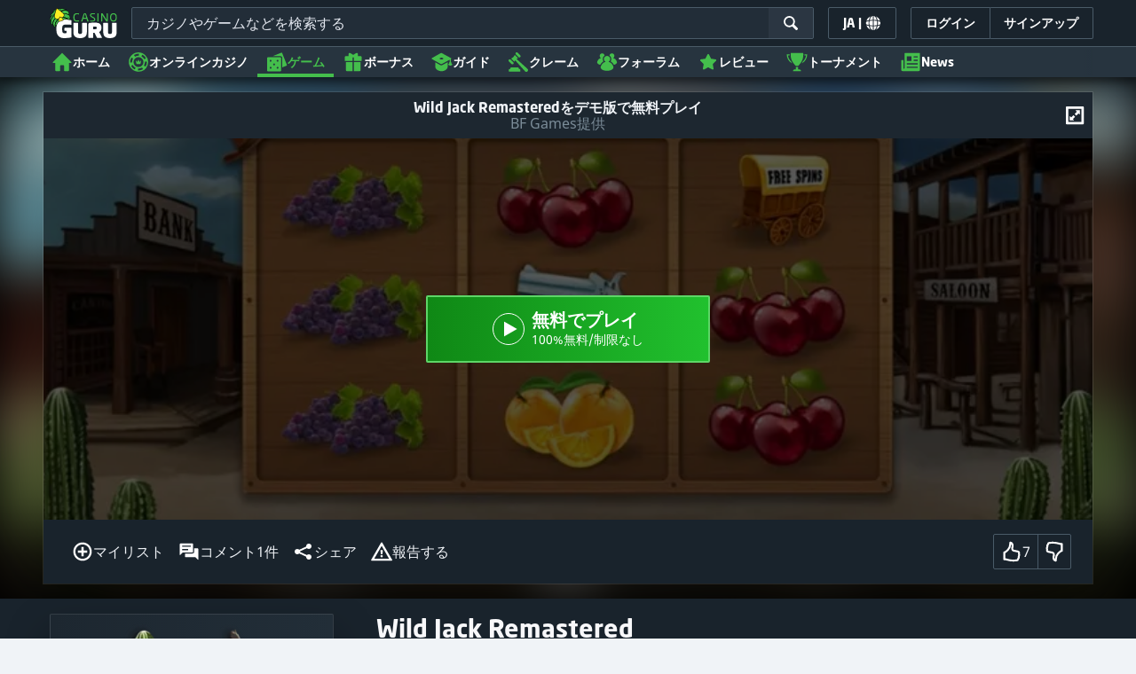

--- FILE ---
content_type: image/svg+xml;charset=UTF-8
request_url: https://static.casino.guru/pict/123933/BFGames_white.svg?timestamp=1663484680000&imageDataId=374706&webp=true
body_size: 1327
content:
<?xml version="1.0" encoding="utf-8"?>
<!-- Generator: Adobe Illustrator 23.0.0, SVG Export Plug-In . SVG Version: 6.00 Build 0)  -->
<svg version="1.1" id="Layer_1" xmlns="http://www.w3.org/2000/svg" xmlns:xlink="http://www.w3.org/1999/xlink" x="0px" y="0px"
	 viewBox="0 0 400 230" style="enable-background:new 0 0 400 230;" xml:space="preserve">
<style type="text/css">
	.st0{display:none;}
	.st1{display:inline;}
	.st2{fill:#FFC20E;}
	.st3{fill:#FFFFFF;}
</style>
<g class="st0">
	<rect x="-12" y="-9" class="st1" width="424" height="252"/>
</g>
<g>
	<path class="st2" d="M232.5,100.4c3-4,6-7.8,8.7-11.6h46.6L306,65.3h-48.8c10.5-16.9,15-28.4,12-31c-0.7-0.6-1.8-0.7-3.3-0.2
		c-3.6,1-8,4.2-11.1,6.6C251.6,43,248,46,244,49.5c-8.8,7.7-8.4,7.5-0.5,0.9c4.4-3.7,8-6.3,10.6-7.6c0.8-0.4,1.5-0.7,2.1-0.8
		c1-0.2,1.6-0.2,2.1,0.1c2.1,1.8-1.9,10.4-10.3,23.2c-9.7,14.8-25.2,35.2-43.7,56.9l-1.3,1.5c-10,11.8-19.8,22.7-28.8,32.2h58.3
		v-33.2h51.2l17-22.1h-68.2L232.5,100.4L232.5,100.4z"/>
	<path class="st2" d="M206.9,184.8v-1h2.4l-2.4-12v-1.7h0.7l4.3,20.3h-1.4l-1-5.6L206.9,184.8L206.9,184.8z M227.8,190.3l0.6-20.3
		h1.3l4.3,18.3l4.4-18.3h1.4l0.6,20.3h-1.2l-0.5-17l-4.1,17h-1l-4.1-17l-0.5,17H227.8z M257.1,190.3V170h7v1.1h-5.7v8.1h4.6v1h-4.6
		v8.9h5.7v1.1H257.1z M284.4,190.6c-3,0-4.6-1.8-4.9-5.2l1.2-0.4c0.1,0.6,0.1,1.1,0.3,1.5c0.1,0.4,0.2,0.8,0.4,1.3
		c0.2,0.4,0.4,0.7,0.7,1c0.3,0.2,0.6,0.4,1,0.6c0.4,0.1,0.9,0.2,1.3,0.2c2.1,0,3.2-1.1,3.2-3.2c0-0.8-0.2-1.6-0.7-2.3
		c-0.4-0.7-1.1-1.5-2-2.4l-3.7-3.7c-1.2-1.2-1.8-2.4-1.8-3.8c0-1.3,0.4-2.4,1.2-3c0.8-0.7,1.8-1.1,3.2-1.1h0.1
		c1.5,0,2.6,0.4,3.3,1.2c0.8,0.8,1.3,2.1,1.3,3.9l-1.2,0.3c-0.1-1.5-0.4-2.5-1-3.2c-0.5-0.7-1.3-1-2.4-1H284c-1,0-1.8,0.3-2.4,0.7
		c-0.6,0.5-0.9,1.3-0.9,2.2c0,0.5,0.1,1,0.4,1.5c0.2,0.5,0.6,1,1.2,1.5l3.7,3.6c1,1,1.7,1.8,2.2,2.7c0.5,0.9,0.8,1.8,0.8,2.8
		c0,1.5-0.4,2.6-1.3,3.3C286.9,190.2,285.8,190.6,284.4,190.6L284.4,190.6z M181.2,190.6c-0.7,0-1.4-0.1-2-0.3
		c-0.6-0.2-1-0.4-1.4-0.8c-0.4-0.4-0.7-0.8-0.9-1.3s-0.4-1.1-0.4-1.7c-0.1-0.6-0.1-1.3-0.1-2v-8.6c0-0.7,0.1-1.4,0.1-2
		c0.1-0.6,0.2-1.1,0.5-1.6c0.2-0.5,0.5-1,0.9-1.3c0.4-0.4,0.8-0.6,1.4-0.8c0.6-0.2,1.3-0.3,2-0.3c1.7,0,2.9,0.5,3.6,1.5
		c0.7,1,1.1,2.4,1.1,4.3v0.7h-1.3v-0.8c0-1.5-0.2-2.7-0.7-3.5c-0.5-0.7-1.4-1.1-2.7-1.1c-0.6,0-1.1,0.1-1.5,0.2
		c-0.4,0.1-0.7,0.4-1,0.7c-0.3,0.3-0.4,0.6-0.6,1c-0.1,0.4-0.3,0.9-0.3,1.3c-0.1,0.4-0.1,1-0.1,1.6v8.9c0,0.8,0.1,1.5,0.1,2
		c0.1,0.6,0.3,1,0.5,1.5c0.3,0.4,0.7,0.8,1.1,1c0.4,0.2,1,0.3,1.8,0.3c0.7,0,1.2-0.1,1.6-0.3c0.4-0.2,0.8-0.5,1-1
		c0.2-0.4,0.4-1,0.5-1.5c0.1-0.6,0.1-1.3,0.1-2v-3h-3.2v-1h4.5v9.7H185l-0.2-2.3C184.4,189.8,183.1,190.6,181.2,190.6L181.2,190.6z
		 M206.9,170.1v1.7v-0.1l-2.4,12h2.4v1h-2.7l-1.1,5.6h-1.3l4.3-20.3L206.9,170.1L206.9,170.1z"/>
	<path class="st3" d="M204.6,103c1.1-1.5,2.1-3.4,2.8-5.5c0.7-2.1,1.1-4.5,1.1-7.2c0-4.1-0.8-7.8-2.5-10.9c-1.7-3.1-4.1-5.8-7.2-7.8
		c-3.1-2.1-6.9-3.7-11.2-4.7c-4.4-1-9.3-1.5-14.7-1.5l-60.7,0L94,89l80.2,0c2,0,3.8,0.4,5.4,1.3c1.6,0.8,2.4,2.4,2.4,4.6
		c0,2.4-0.8,4-2.4,4.8c-1.5,0.9-3.4,1.3-5.5,1.3h-22v0H94v55.1h58.3v0h5.3c-1.5,1.5-3.4,3.5-5.4,5.5v0c-7.5,7.5-17.4,16.9-25.2,21.2
		c-0.7,0.4-1.4,0.7-2,1c-1.5,0.6-2.5,0.7-3.1,0.1c-3.3-2.9,10.4-20.5,10.4-20.5c-10,10.9-20.9,28.6-16.3,32.5
		c0.9,0.7,2.4,0.7,4.4-0.1c1.8-0.7,4.1-2,6.8-3.8c1-0.7,2.1-1.5,3.2-2.4c5.8-4.4,13.2-10.5,21.7-18.2v0c5-4.6,10.4-9.7,16-15.2
		c10.4-10.3,21.6-22.2,32.7-35.1c1.5-1.8,3.1-3.6,4.6-5.5c-0.4-0.4-0.9-1-1.3-1.3c-1.6-1.5-3.4-2.7-5.4-3.7c-0.9-0.4-1.7-0.7-2.7-1
		c1.5-0.5,3-1.3,4.6-2.4C202.2,105.9,203.5,104.6,204.6,103z M180.3,131c-1.3,1.1-3.5,1.6-6.6,1.6h-21.5v0h-30.1v-12.5h30.2v0h21.4
		c3.1,0,5.3,0.5,6.6,1.5c1.3,1,2.1,2.6,2.1,4.6C182.4,128.4,181.7,130,180.3,131z"/>
</g>
</svg>
